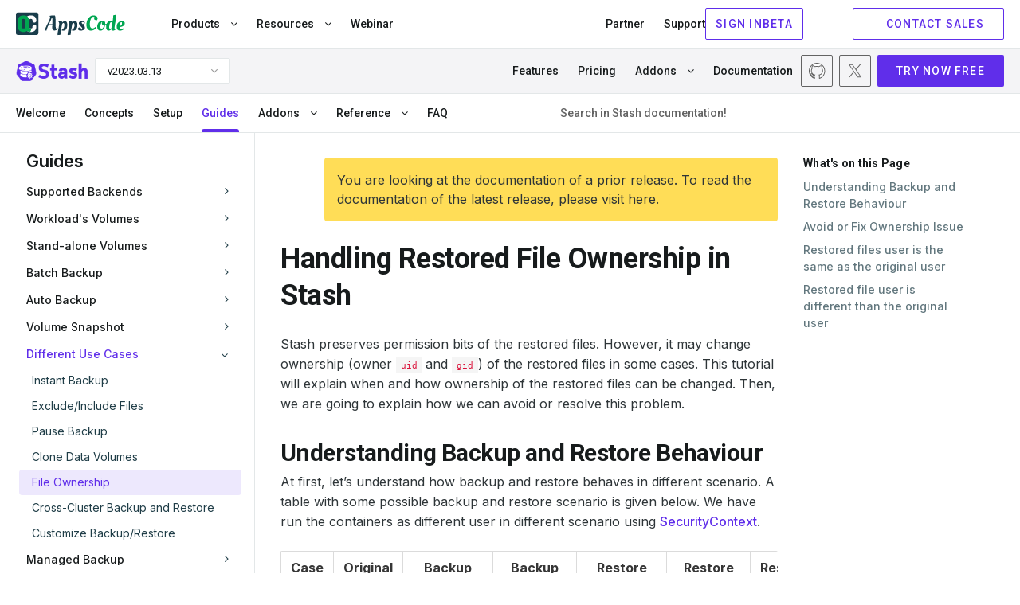

--- FILE ---
content_type: text/html; charset=utf-8
request_url: https://stash.run/docs/v2023.03.13/guides/use-cases/ownership/
body_size: 12819
content:
<!doctype html><html><head><script>function vqTrackId(){return"cfececff-9dfc-4c70-9915-dde1416b7010"}(function(e,t){var n=e.createElement(t);n.sa=function(e,t){return this.setAttribute(e,t),this},n.sa("id","vq_tracking").sa("src","//t.visitorqueue.com/p/tracking.min.js?id="+vqTrackId()).sa("async",1).sa("data-id",vqTrackId()),e.getElementsByTagName(t)[0].parentNode.appendChild(n)})(document,"script")</script><script>(function(e,t,n,s,o){e[s]=e[s]||[],e[s].push({"gtm.start":(new Date).getTime(),event:"gtm.js"});var a=t.getElementsByTagName(n)[0],i=t.createElement(n),r=s!="dataLayer"?"&l="+s:"";i.async=!0,i.src="https://www.googletagmanager.com/gtm.js?id="+o+r,a.parentNode.insertBefore(i,a)})(window,document,"script","dataLayer","GTM-T7BHQZB")</script><script async src="https://www.googletagmanager.com/gtag/js?id=G-R5J3WVDEFB"></script><script>window.dataLayer=window.dataLayer||[];function gtag(){dataLayer.push(arguments)}gtag("js",new Date),gtag("config","G-R5J3WVDEFB")</script><meta charset=UTF-8><meta name=viewport content="width=device-width,initial-scale=1"><meta http-equiv=X-UA-Compatible content="ie=edge"><meta name=theme-color content="#5E2DEA"><title>File Ownership | Stash</title>
<meta name=description content="Handling Restored File Ownership in Stash"><meta name=author content="AppsCode Inc."><meta name=keywords content="kubernetes appscode backup disaster recovery volume"><meta name=robots content="noindex"><link rel=canonical href=https://stash.run/docs/v2023.03.13/guides/use-cases/ownership/><link rel=apple-touch-icon sizes=57x57 href=/assets/images/products/stash/icons/apple-icon-57x57.png><link rel=apple-touch-icon sizes=60x60 href=/assets/images/products/stash/icons/apple-icon-60x60.png><link rel=apple-touch-icon sizes=72x72 href=/assets/images/products/stash/icons/apple-icon-72x72.png><link rel=apple-touch-icon sizes=76x76 href=/assets/images/products/stash/icons/apple-icon-76x76.png><link rel=apple-touch-icon sizes=114x114 href=/assets/images/products/stash/icons/apple-icon-114x114.png><link rel=apple-touch-icon sizes=120x120 href=/assets/images/products/stash/icons/apple-icon-120x120.png><link rel=apple-touch-icon sizes=144x144 href=/assets/images/products/stash/icons/apple-icon-144x144.png><link rel=apple-touch-icon sizes=152x152 href=/assets/images/products/stash/icons/apple-icon-152x152.png><link rel=apple-touch-icon sizes=180x180 href=/assets/images/products/stash/icons/apple-icon-180x180.png><link rel=icon type=image/png sizes=192x192 href=/assets/images/products/stash/icons/android-icon-192x192.png><link rel=icon type=image/png sizes=32x32 href=/assets/images/products/stash/icons/favicon-32x32.png><link rel=icon type=image/png sizes=96x96 href=/assets/images/products/stash/icons/favicon-96x96.png><link rel=icon type=image/png sizes=16x16 href=/assets/images/products/stash/icons/favicon-16x16.png><link rel=manifest href=/assets/images/products/stash/icons/manifest.json><meta name=msapplication-TileColor content="#ffffff"><meta name=msapplication-TileImage content="/assets/images/products/stash/icons/ms-icon-144x144.png"><meta itemprop=name content><meta itemprop=description content="A complete Kubernetes native disaster recovery solution for backup and restore your volumes and databases in Kubernetes on any public and private clouds."><meta itemprop=image content="https://stash.run//assets/images/products/stash/stash-1280x640.png"><meta name=twitter:card content="summary_large_image"><meta name=twitter:site content="@KubeStash"><meta name=twitter:title content><meta name=twitter:creator content="@KubeStash"><meta name=twitter:description content="A complete Kubernetes native disaster recovery solution for backup and restore your volumes and databases in Kubernetes on any public and private clouds."><meta name=twitter:image:src content="https://stash.run//assets/images/products/stash/stash-1280x640.png"><meta property="og:url" content="https://stash.run/"><meta property="og:title" content><meta property="og:description" content="A complete Kubernetes native disaster recovery solution for backup and restore your volumes and databases in Kubernetes on any public and private clouds."><meta property="og:site_name" content><meta property="og:image" content="https://stash.run//assets/images/products/stash/stash-1280x640.png"><meta property="og:type" content="article"><link rel=preconnect href=https://fonts.googleapis.com><link rel=preconnect href=https://fonts.gstatic.com crossorigin><link href="https://fonts.googleapis.com/css2?family=Inconsolata:wght@200..900&family=Inter:wght@100..900&family=Roboto:ital,wght@0,100;0,300;0,400;0,500;0,700;0,900;1,100;1,300;1,400;1,500;1,700;1,900&display=swap" rel=stylesheet><link rel=stylesheet href=https://cdnjs.cloudflare.com/ajax/libs/font-awesome/4.7.0/css/font-awesome.min.css media=print onload='this.media="all"'><link rel=stylesheet href=https://cdnjs.cloudflare.com/ajax/libs/magnific-popup.js/1.1.0/magnific-popup.min.css media=print onload='this.media="all"'><link rel=stylesheet href=https://cdnjs.cloudflare.com/ajax/libs/OwlCarousel2/2.3.4/assets/owl.carousel.min.css media=print onload='this.media="all"'><link rel=stylesheet href=https://cdnjs.cloudflare.com/ajax/libs/OwlCarousel2/2.3.4/assets/owl.theme.default.min.css media=print onload='this.media="all"'><link href=https://calendly.com/assets/external/widget.css rel=stylesheet><link rel=stylesheet href=/css/main.min.f4f4b26d58b293e3755e649f8ac1fe87d87010a9f9ed05bcd1590ec12b796658.css></head><body class=stash><header><div class="navbar-area active-headroom header--fixed"><iframe src=https://appscode.com/notification-top/ id=notification class=is-hidden frameborder=0 scrolling=no onload=resizeIframe() style=width:100%;display:flex;overflow:hidden title=Notification></iframe>
<script>function resizeIframe(){var e=document.getElementById("notification");e.style.height=e.contentWindow.document.body.scrollHeight+"px"}</script><div class=navbar-appscode-wrapper><div class="navbar-appscode height-60"><div class=navbar-left><div class=navbar-brand><a href=https://appscode.com><img src=/assets/images/products/appscode/appscode.svg alt=AppsCode>
</a><a role=button class=navbar-burger aria-label=menu aria-expanded=false><span aria-hidden=true></span>
<span aria-hidden=true></span>
<span aria-hidden=true></span></a></div></div><div class=navbar-right><div class="is-flex is-justify-content-space-between is-fullwidth"><div class=navbar-left-group><ul><li class=nav-item><button class=link>Products <i class="fa fa-angle-down" aria-hidden=true></i></button><div class=mega-menu-wrapper><div class="mega-menu-inner container"><button class="button ac-button inline-button back-button">
<span class="icon back-icon"><iconify-icon icon=heroicons:arrow-uturn-left></iconify-icon></span>Back</button><div class=product-menu><a class=single-product href=https://kubedb.com><div class=product-logo><img src=/assets/images/products/kubedb/kubedb-icon.svg alt=KubeDB></div><div class=product-info><h6 class=is-flex>KubeDB</h6><p>Run Production-Grade Databases on Kubernetes</p></div><div class=navigate-icon><span class="icon arrow-forward"><iconify-icon icon=heroicons:arrow-up-right width=1.2rem height=1.2rem></iconify-icon></span></div></a><a class=single-product href=https://kubestash.com><div class=product-logo><img src=/assets/images/products/stash/stash-icon.svg alt=Stash></div><div class=product-info><h6 class=is-flex>KubeStash
<span class="whats-new is-relative is-block" style=right:-2px;top:-12px>New</span></h6><p>Backup and Recovery Solution for Kubernetes</p></div><div class=navigate-icon><span class="icon arrow-forward"><iconify-icon icon=heroicons:arrow-up-right width=1.2rem height=1.2rem></iconify-icon></span></div></a><a class=single-product href=https://stash.run><div class=product-logo><img src=/assets/images/products/stash/stash-icon.svg alt=Stash></div><div class=product-info><h6>Stash</h6><p>Backup and Recovery Solution for Kubernetes</p></div><div class=navigate-icon><span class="icon arrow-forward"><iconify-icon icon=heroicons:arrow-up-right width=1.2rem height=1.2rem></iconify-icon></span></div></a><a class=single-product href=https://kubevault.com><div class=product-logo><img src=/assets/images/products/kubevault/kubevault-icon.svg alt=KubeVault></div><div class=product-info><h6>KubeVault</h6><p>Run Production-Grade Vault on Kubernetes</p></div><div class=navigate-icon><span class="icon arrow-forward"><iconify-icon icon=heroicons:arrow-up-right width=1.2rem height=1.2rem></iconify-icon></span></div></a><a class=single-product href=https://voyagermesh.com><div class=product-logo><img src=/assets/images/products/voyager/voyager-icon.svg alt=Voyager></div><div class=product-info><h6>Voyager</h6><p>Secure Ingress Controller for Kubernetes</p></div><div class=navigate-icon><span class="icon arrow-forward"><iconify-icon icon=heroicons:arrow-up-right width=1.2rem height=1.2rem></iconify-icon></span></div></a><a class=single-product href=https://config-syncer.com><div class=product-logo><img src=/assets/images/products/configsyncer/configsyncer-512x512.svg alt=configsyncer></div><div class=product-info><h6>ConfigSyncer</h6><p>Kubernetes Configuration Syncer</p></div><div class=navigate-icon><span class="icon arrow-forward"><iconify-icon icon=heroicons:arrow-up-right width=1.2rem height=1.2rem></iconify-icon></span></div></a><a class=single-product href=https://kubeguard.dev><div class=product-logo><img src=/assets/images/products/guard/guard-512x512.svg alt=Guard></div><div class=product-info><h6>Guard</h6><p>Kubernetes Authentication WebHook Server</p></div><div class=navigate-icon><span class="icon arrow-forward"><iconify-icon icon=heroicons:arrow-up-right width=1.2rem height=1.2rem></iconify-icon></span></div></a></div><div class=product-description><div class=brand><img loading=lazy src=/assets/images/products/kubedb/kubedb.svg alt=KubeDB></div><p>KubeDB simplifies Provisioning, Upgrading, Scaling, Volume Expansion, Monitor, Backup, Restore for various Databases in Kubernetes on any Public & Private Cloud</p><ul class=features><li><span class=icon><img loading=lazy src=/assets/images/products/appscode/icons/global/check-box.webp alt=check-box></span><span>Lower administrative burden</span></li><li><span class=icon><img loading=lazy src=/assets/images/products/appscode/icons/global/check-box.webp alt=check-box></span><span>Native Kubernetes Support</span></li><li><span class=icon><img loading=lazy src=/assets/images/products/appscode/icons/global/check-box.webp alt=check-box></span><span>Performance</span></li><li><span class=icon><img loading=lazy src=/assets/images/products/appscode/icons/global/check-box.webp alt=check-box></span><span>Availability and durability</span></li><li><span class=icon><img loading=lazy src=/assets/images/products/appscode/icons/global/check-box.webp alt=check-box></span><span>Manageability</span></li><li><span class=icon><img loading=lazy src=/assets/images/products/appscode/icons/global/check-box.webp alt=check-box></span><span>Cost-effectiveness</span></li><li><span class=icon><img loading=lazy src=/assets/images/products/appscode/icons/global/check-box.webp alt=check-box></span><span>Security</span></li></ul></div><div class=product-description><div class=brand><img loading=lazy src=/assets/images/products/kubestash/kubestash.png alt=kubestash></div><p>A complete Kubernetes native disaster recovery solution for backup and restore your volumes and databases in Kubernetes on any public and private clouds.</p><ul class=features><li><span class=icon><img loading=lazy src=/assets/images/products/appscode/icons/global/check-box.webp alt=check-box></span><span>Declarative API</span></li><li><span class=icon><img loading=lazy src=/assets/images/products/appscode/icons/global/check-box.webp alt=check-box></span><span>Backup Kubernetes Volumes</span></li><li><span class=icon><img loading=lazy src=/assets/images/products/appscode/icons/global/check-box.webp alt=check-box></span><span>Backup Database</span></li><li><span class=icon><img loading=lazy src=/assets/images/products/appscode/icons/global/check-box.webp alt=check-box></span><span>Multiple Storage Support</span></li><li><span class=icon><img loading=lazy src=/assets/images/products/appscode/icons/global/check-box.webp alt=check-box></span><span>Deduplication</span></li><li><span class=icon><img loading=lazy src=/assets/images/products/appscode/icons/global/check-box.webp alt=check-box></span><span>Data Encryption</span></li><li><span class=icon><img loading=lazy src=/assets/images/products/appscode/icons/global/check-box.webp alt=check-box></span><span>Volume Snapshot</span></li><li><span class=icon><img loading=lazy src=/assets/images/products/appscode/icons/global/check-box.webp alt=check-box></span><span>Policy Based Backup</span></li></ul></div><div class=product-description><div class=brand><img loading=lazy src=/assets/images/products/stash/stash.png alt=Stash></div><p>A complete Kubernetes native disaster recovery solution for backup and restore your volumes and databases in Kubernetes on any public and private clouds.</p><ul class=features><li><span class=icon><img loading=lazy src=/assets/images/products/appscode/icons/global/check-box.webp alt=check-box></span><span>Declarative API</span></li><li><span class=icon><img loading=lazy src=/assets/images/products/appscode/icons/global/check-box.webp alt=check-box></span><span>Backup Kubernetes Volumes</span></li><li><span class=icon><img loading=lazy src=/assets/images/products/appscode/icons/global/check-box.webp alt=check-box></span><span>Backup Database</span></li><li><span class=icon><img loading=lazy src=/assets/images/products/appscode/icons/global/check-box.webp alt=check-box></span><span>Multiple Storage Support</span></li><li><span class=icon><img loading=lazy src=/assets/images/products/appscode/icons/global/check-box.webp alt=check-box></span><span>Deduplication</span></li><li><span class=icon><img loading=lazy src=/assets/images/products/appscode/icons/global/check-box.webp alt=check-box></span><span>Data Encryption</span></li><li><span class=icon><img loading=lazy src=/assets/images/products/appscode/icons/global/check-box.webp alt=check-box></span><span>Volume Snapshot</span></li><li><span class=icon><img loading=lazy src=/assets/images/products/appscode/icons/global/check-box.webp alt=check-box></span><span>Policy Based Backup</span></li></ul></div><div class=product-description><div class=brand><img loading=lazy src=/assets/images/products/kubevault/kubevault.png alt=KubeVault></div><p>KubeVault is a Git-Ops ready, production-grade solution for deploying and configuring Hashicorp's Vault on Kubernetes.</p><ul class=features><li><span class=icon><img loading=lazy src=/assets/images/products/appscode/icons/global/check-box.webp alt=check-box></span><span>Vault Kubernetes Deployment</span></li><li><span class=icon><img loading=lazy src=/assets/images/products/appscode/icons/global/check-box.webp alt=check-box></span><span>Auto Initialization & Unsealing</span></li><li><span class=icon><img loading=lazy src=/assets/images/products/appscode/icons/global/check-box.webp alt=check-box></span><span>Vault Backup & Restore</span></li><li><span class=icon><img loading=lazy src=/assets/images/products/appscode/icons/global/check-box.webp alt=check-box></span><span>Consume KubeVault Secrets with CSI</span></li><li><span class=icon><img loading=lazy src=/assets/images/products/appscode/icons/global/check-box.webp alt=check-box></span><span>Manage DB Users Privileges</span></li><li><span class=icon><img loading=lazy src=/assets/images/products/appscode/icons/global/check-box.webp alt=check-box></span><span>Storage Backend</span></li><li><span class=icon><img loading=lazy src=/assets/images/products/appscode/icons/global/check-box.webp alt=check-box></span><span>Authentication Method</span></li><li><span class=icon><img loading=lazy src=/assets/images/products/appscode/icons/global/check-box.webp alt=check-box></span><span>Database Secret Engine</span></li></ul></div><div class=product-description><div class=brand><img loading=lazy src=/assets/images/products/voyager/voyager.png alt=Voyager></div><p>Secure Ingress Controller for Kubernetes</p><ul class=features><li><span class=icon><img loading=lazy src=/assets/images/products/appscode/icons/global/check-box.webp alt=check-box></span></span><span>HTTP & TCP</span></li><li><span class=icon><img loading=lazy src=/assets/images/products/appscode/icons/global/check-box.webp alt=check-box></span></span><span>SSL</span></li><li><span class=icon><img loading=lazy src=/assets/images/products/appscode/icons/global/check-box.webp alt=check-box></span></span><span>Platform support</span></li><li><span class=icon><img loading=lazy src=/assets/images/products/appscode/icons/global/check-box.webp alt=check-box></span></span><span>HAProxy</span></li><li><span class=icon><img loading=lazy src=/assets/images/products/appscode/icons/global/check-box.webp alt=check-box></span></span><span>Prometheus</span></li><li><span class=icon><img loading=lazy src=/assets/images/products/appscode/icons/global/check-box.webp alt=check-box></span></span><span>Let's Encrypt</span></li></ul></div><div class=product-description><div class=brand><img loading=lazy src=/assets/images/products/configsyncer/configsyncer.png alt=configsyncer></div><p>Kubernetes Configuration Syncer</p><ul class=features><li><span class=icon><img loading=lazy src=/assets/images/products/appscode/icons/global/check-box.webp alt=check-box></span></span><span>Configuration Syncer</span></li></ul></div><div class=product-description><div class=brand><img loading=lazy src=/assets/images/products/guard/guard.png alt=Guard></div><p>Kubernetes Authentication WebHook Server</p><ul class=features><li><span class=icon><img loading=lazy src=/assets/images/products/appscode/icons/global/check-box.webp alt=check-box></span></span><span>Identity Providers</span></li><li><span class=icon><img loading=lazy src=/assets/images/products/appscode/icons/global/check-box.webp alt=check-box></span></span><span>CLI</span></li><li><span class=icon><img loading=lazy src=/assets/images/products/appscode/icons/global/check-box.webp alt=check-box></span></span><span>RBAC</span></li></ul></div></div></div><script type=text/javascript>const productDescriptions=document.querySelectorAll(".product-description"),products=document.querySelectorAll(".single-product");productDescriptions[0].classList.add("is-block"),products[0].classList.add("is-active"),products.forEach((e,t)=>{e.addEventListener("mouseover",function(){const e=document.querySelector(".product-description.is-block"),n=document.querySelector(".single-product.is-active");e.classList.remove("is-block"),n.classList.remove("is-active"),productDescriptions[t].classList.add("is-block"),products[t].classList.add("is-active")})})</script></li><li class=nav-item><button class=link>Resources <i class="fa fa-angle-down" aria-hidden=true></i></button><div class=mega-menu-wrapper><div class="mega-menu-inner container"><button class="button ac-button inline-button back-button">
<span class=icon><iconify-icon icon=heroicons:arrow-uturn-left></iconify-icon></span><span>Back to Resources</span></button><div class=resources-list><div class=list-items><h6>RESOURCES</h6><ul><li><a href=https://appscode.com/blog class="is-flex is-gap-4"><span>Blog</span>
<span class="is-flex is-align-items-center"><iconify-icon icon=heroicons:arrow-up-right width=14 height=14></iconify-icon></span></a></li><li><a href=https://appscode.com/docs class="is-flex is-gap-4"><span>Docs</span>
<span class="is-flex is-align-items-center"><iconify-icon icon=heroicons:arrow-up-right width=14 height=14></iconify-icon></span></a></li><li><a href="https://www.youtube.com/watch?v=4lkBt5UUEAQ&list=PLoiT1Gv2KR1hAtDDW7fHEi-s2y2H3DOgx" target=_blank class="is-flex is-gap-4"><span>Webinars</span>
<span class="is-flex is-align-items-center"><iconify-icon icon=heroicons:arrow-up-right width=14 height=14></iconify-icon></span></a></li><li><a href=https://appscode.com/learn class="is-flex is-gap-4"><span>Learn</span>
<span class="is-flex is-align-items-center"><iconify-icon icon=heroicons:arrow-up-right width=14 height=14></iconify-icon></span></a></li><li><a href=https://www.youtube.com/c/AppsCodeInc target=_blank class="is-flex is-gap-4"><span>Demos</span>
<span class="is-flex is-align-items-center"><iconify-icon icon=heroicons:arrow-up-right width=14 height=14></iconify-icon></span></a></li></ul></div></div></div></div></li><li class=nav-item><a href=https://appscode.com/webinar target=_blank class=link>Webinar <span class=whats-new>New</span></a></li></ul><script type=text/javascript>(function(){var e=window.XMLHttpRequest?new XMLHttpRequest:new ActiveXObject("Microsoft.XMLHTTP");e.onreadystatechange=function(){if(e.readyState===4&&e.status===200){var t=JSON.parse(e.responseText);if(t.schedules){let e=new Date(t.schedules[0]).getTime(),n=(new Date).getTime(),s=parseInt((e-n)/1e3);s>=0&&document.querySelector(".whats-new").classList.add("is-block")}}},console.error("GET","https://license-issuer.appscode.com/_/webinars/"),e.open("GET","https://license-issuer.appscode.com/_/webinars/"),e.send()})()</script></div><div class=navbar-right-group><ul><li class=nav-item><a href=https://appscode.com/partner/ class=link>Partner</a></li><li class=nav-item><a href=https://appscode.freshdesk.com class=link>Support</a></li></ul><div class=buttons><iframe src="https://appscode.com/embed/?color=5e2dea" frameborder=0 scrolling=no style=height:40px;margin-bottom:8px;width:185px;overflow:hidden title=Console></iframe>
<a href=https://appscode.com/contact/ class="button ac-button is-primary is-outlined"><span class=icon><iconify-icon icon=heroicons:chat-bubble-bottom-center width=18 height=18></iconify-icon></span><span>CONTACT SALES</span></a></div></div></div></div></div></div><div class="navbar-appscode-wrapper navbar-product is-docs-page"><div class="navbar-appscode bb-1"><div class=navbar-left><div class=navbar-brand><a href=https://stash.run><img src=/assets/images/products/stash/stash.png alt=Stash alt=Stash></a><div class="product-version ml-8"><div class=dropdown><div class=dropdown-trigger><button class="button is-justify-content-space-between" aria-haspopup=true aria-controls=dropdown-menu3>
<span>v2023.03.13</span>
<span class=arrow><i class="fa fa-angle-down" aria-hidden=true></i></span></button></div><div class=dropdown-menu id=dropdown-menu3 role=menu><div class=dropdown-content><a href=https://github.com/stashed/docs/tree/master/docs target=_blank class=dropdown-item>master</a>
<a href=/docs/v2025.10.17/ class=dropdown-item>v2025.10.17<div class="new-item ml-15">Latest</div></a><a href=/docs/v2025.7.31/ class=dropdown-item>v2025.7.31
</a><a href=/docs/v2025.6.30/ class=dropdown-item>v2025.6.30
</a><a href=/docs/v2025.2.10/ class=dropdown-item>v2025.2.10
</a><a href=/docs/v2025.1.9/ class=dropdown-item>v2025.1.9
</a><a href=/docs/v2024.9.30/ class=dropdown-item>v2024.9.30
</a><a href=/docs/v2024.8.27/ class=dropdown-item>v2024.8.27
</a><a href=/docs/v2024.4.8/ class=dropdown-item>v2024.4.8
</a><a href=/docs/v2024.2.13/ class=dropdown-item>v2024.2.13
</a><a href=/docs/v2023.10.9/ class=dropdown-item>v2023.10.9
</a><a href=/docs/v2023.08.18/ class=dropdown-item>v2023.08.18
</a><a href=/docs/v2023.05.31/ class=dropdown-item>v2023.05.31
</a><a href=/docs/v2023.04.30/ class=dropdown-item>v2023.04.30
</a><a href=/docs/v2023.03.20/ class=dropdown-item>v2023.03.20
</a><a href=/docs/v2023.03.13/ class=dropdown-item>v2023.03.13
</a><a href=/docs/v2023.02.28/ class=dropdown-item>v2023.02.28
</a><a href=/docs/v2023.01.05/ class=dropdown-item>v2023.01.05
</a><a href=/docs/v2022.12.11/ class=dropdown-item>v2022.12.11
</a><a href=/docs/v2022.09.29/ class=dropdown-item>v2022.09.29
</a><a href=/docs/v2022.07.09/ class=dropdown-item>v2022.07.09
</a><a href=/docs/v2022.06.27/ class=dropdown-item>v2022.06.27
</a><a href=/docs/v2022.06.21/ class=dropdown-item>v2022.06.21
</a><a href=/docs/v2022.05.18/ class=dropdown-item>v2022.05.18
</a><a href=/docs/v2022.05.12/ class=dropdown-item>v2022.05.12
</a><a href=/docs/v2022.03.29/ class=dropdown-item>v2022.03.29
</a><a href=/docs/v2022.02.22/ class=dropdown-item>v2022.02.22
</a><a href=/docs/v2021.11.24/ class=dropdown-item>v2021.11.24
</a><a href=/docs/v2021.10.11/ class=dropdown-item>v2021.10.11
</a><a href=/docs/v2021.08.02/ class=dropdown-item>v2021.08.02
</a><a href=/docs/v2021.06.23/ class=dropdown-item>v2021.06.23
</a><a href=/docs/v2021.6.18/ class=dropdown-item>v2021.6.18
</a><a href=/docs/v2021.04.12/ class=dropdown-item>v2021.04.12
</a><a href=/docs/v2021.03.17/ class=dropdown-item>v2021.03.17
</a><a href=/docs/v2021.01.21/ class=dropdown-item>v2021.01.21
</a><a href=/docs/v2020.12.17/ class=dropdown-item>v2020.12.17
</a><a href=/docs/v2020.11.17/ class=dropdown-item>v2020.11.17
</a><a href=/docs/v2020.11.06/ class=dropdown-item>v2020.11.06
</a><a href=/docs/v2020.10.30/ class=dropdown-item>v2020.10.30
</a><a href=/docs/v2020.10.29/ class=dropdown-item>v2020.10.29
</a><a href=/docs/v2020.10.21/ class=dropdown-item>v2020.10.21
</a><a href=/docs/v2020.09.29/ class=dropdown-item>v2020.09.29
</a><a href=/docs/v2020.09.16/ class=dropdown-item>v2020.09.16
</a><a href=/docs/v2020.08.27/ class=dropdown-item>v2020.08.27
</a><a href=/docs/v0.9.0-rc.6/ class=dropdown-item>v0.9.0-rc.6</a></div></div></div></div><a role=button class="navbar-burger width-65 font-size-14 has-text-weight-bold pl-6 pr-6" aria-label=menu aria-expanded=false>MENU <i class="fa fa-angle-down pl-5"></i></a></div></div><div class=navbar-right><ul><li class="nav-item is-relative"><a href=/features/ class=link>Features</a></li><li class="nav-item is-relative"><a href=/pricing/ class=link>Pricing</a></li><li class=nav-item><button href=# class=link>Addons <i class="fa fa-angle-down"></i></button><div class=mega-menu-wrapper><div class="mega-menu-inner container"><button class="button ac-button inline-button back-button">
<span class="icon arrow-back"><iconify-icon icon=heroicons:arrow-uturn-left></iconify-icon></span><span>Back</span></button><div class="product-menu database-list"><a href=/addons/databases/backup-and-restore-elasticsearch-on-kubernetes/ class=single-product><div class=product-logo><img src=/assets/images/addons/logos/elasticsearch.svg alt=Elasticsearch></div><div class=product-info><h6>Elasticsearch</h6></div><div class=navigate-icon><span class="icon arrow-forward"><iconify-icon icon=heroicons:arrow-up-right width=1.2rem height=1.2rem></iconify-icon></span></div></a><a href=/addons/databases/backup-and-restore-mariadb-on-kubernetes/ class=single-product><div class=product-logo><img src=/assets/images/addons/logos/mariadbs.svg alt=MariaDB></div><div class=product-info><h6>MariaDB</h6></div><div class=navigate-icon><span class="icon arrow-forward"><iconify-icon icon=heroicons:arrow-up-right width=1.2rem height=1.2rem></iconify-icon></span></div></a><a href=/addons/databases/backup-and-restore-mongodb-on-kubernetes/ class=single-product><div class=product-logo><img src=/assets/images/addons/logos/mongodb.svg alt=MongoDB></div><div class=product-info><h6>MongoDB</h6></div><div class=navigate-icon><span class="icon arrow-forward"><iconify-icon icon=heroicons:arrow-up-right width=1.2rem height=1.2rem></iconify-icon></span></div></a><a href=/addons/databases/backup-and-restore-mysql-on-kubernetes/ class=single-product><div class=product-logo><img src=/assets/images/addons/logos/mysql.svg alt=MySQL></div><div class=product-info><h6>MySQL</h6></div><div class=navigate-icon><span class="icon arrow-forward"><iconify-icon icon=heroicons:arrow-up-right width=1.2rem height=1.2rem></iconify-icon></span></div></a><a href=/addons/databases/backup-and-restore-percona-xtradb-on-kubernetes/ class=single-product><div class=product-logo><img src=/assets/images/addons/logos/perconaxtradbs.svg alt="Percona XtraDB"></div><div class=product-info><h6>Percona XtraDB</h6></div><div class=navigate-icon><span class="icon arrow-forward"><iconify-icon icon=heroicons:arrow-up-right width=1.2rem height=1.2rem></iconify-icon></span></div></a><a href=/addons/databases/backup-and-restore-postgres-on-kubernetes/ class=single-product><div class=product-logo><img src=/assets/images/addons/logos/postgres.svg alt=PostgreSQL></div><div class=product-info><h6>PostgreSQL</h6></div><div class=navigate-icon><span class="icon arrow-forward"><iconify-icon icon=heroicons:arrow-up-right width=1.2rem height=1.2rem></iconify-icon></span></div></a><a href=/addons/databases/backup-and-restore-etcd-on-kubernetes/ class=single-product><div class=product-logo><img src=/assets/images/addons/logos/etcd.svg alt=Etcd></div><div class=product-info><h6>Etcd</h6></div><div class=navigate-icon><span class="icon arrow-forward"><iconify-icon icon=heroicons:arrow-up-right width=1.2rem height=1.2rem></iconify-icon></span></div></a><a href=/addons/message-queue/backup-and-restore-nats-on-kubernetes/ class=single-product><div class=product-logo><img src=/assets/images/addons/logos/nats.svg alt=NATS></div><div class=product-info><h6>NATS</h6></div><div class=navigate-icon><span class="icon arrow-forward"><iconify-icon icon=heroicons:arrow-up-right width=1.2rem height=1.2rem></iconify-icon></span></div></a><a href=/addons/databases/backup-and-restore-redis-on-kubernetes/ class=single-product><div class=product-logo><img src=/assets/images/addons/logos/redis.svg alt=Redis></div><div class=product-info><h6>Redis</h6></div><div class=navigate-icon><span class="icon arrow-forward"><iconify-icon icon=heroicons:arrow-up-right width=1.2rem height=1.2rem></iconify-icon></span></div></a><a href=/addons/kubernetes/backup-kubernetes-resources/ class=single-product><div class=product-logo><img src=/assets/images/addons/logos/kubedump.svg alt=KubeDump></div><div class=product-info><h6>KubeDump</h6></div><div class=navigate-icon><span class="icon arrow-forward"><iconify-icon icon=heroicons:arrow-up-right width=1.2rem height=1.2rem></iconify-icon></span></div></a></div><div class="product-description is-block"><div class=video-content><div class=yt-thumbnail><a href="https://www.youtube.com/watch?v=hBHxMtSjKo4" class="play-icon yt-video"><iconify-icon icon=heroicons:play-circle style="color: white" width=48 height=48></iconify-icon></a><img loading=lazy src=https://img.youtube.com/vi/hBHxMtSjKo4/sddefault.jpg alt=kubedb-youtube-intro></div></div></div></div></div></li><li class=nav-item><a href=/docs/v2025.10.17/welcome/ class=link>Documentation</a></li></ul><div class="community-items ml-70"><a href=https://github.com/stashed class=community-item target=_blank title=Github><img loading=auto src=/assets/images/icon/community/github-icon.svg alt=github-icon>
</a><a href=https://x.com/KubeStash class=community-item target=_blank title=X(Twitter)><img loading=auto src=/assets/images/icon/community/twitterx-icon.svg alt=twitterx-icon></a></div><a href=/docs/v2025.10.17/setup/ class="button ac-button is-primary ml-8 height-40">TRY NOW
FREE</a></div></div><div class="responsive-menu is-hidden-desktop is-flex is-justify-content-center"><div class="is-flex is-justify-content-space-between is-fullwidth pl-20 pr-20"><button class=button><span class=icon>
<iconify-icon icon=heroicons:bars-3-bottom-left width=18 height=18></iconify-icon></span></button>
<button class=button>Docs</button>
<button class=button>On this page</button>
<button class="button p-10"><i class="fa fa-search"></i></button></div></div><div class="navbar-appscode documentation-menu"><div class=navbar-right><ul><button class="button ac-button inline-button back-button">
<span class="icon arrow-close p-0"><iconify-icon icon=heroicons:x-mark width=18 height=18></iconify-icon></span><span>Close</span></button><li class=nav-item><a href=/docs/v2023.03.13/ class=link>Welcome</a></li><li class=nav-item><a href=/docs/v2023.03.13/concepts/ class=link>Concepts</a></li><li class=nav-item><a href=/docs/v2023.03.13/setup/ class=link>Setup</a></li><li class=nav-item><a href=/docs/v2023.03.13/guides/ class="is-active link">Guides</a></li><li class=nav-item><button class=link> Addons <i class="fa fa-angle-down"></i></button><div class=mega-menu-wrapper><div class="mega-menu-inner ac-grid-container"><button class="button ac-button inline-button back-button">
<span class="icon arrow-back"><iconify-icon icon=heroicons:arrow-small-left width=18 height=18></iconify-icon></span><span>Back</span></button><div class="product-menu database-list"><a href=/docs/v2023.03.13/addons/elasticsearch/ class=single-product><div class=product-logo><img src=/assets/images/addons/logos/elasticsearch.svg alt=Elasticsearch loading=lazy></div><div class=product-info><h6>Elasticsearch</h6></div><div class=navigate-icon><span class="icon arrow-forward"><iconify-icon icon=heroicons:arrow-small-right width=18 height=18></iconify-icon></span></div></a><a href=/docs/v2023.03.13/addons/mariadb/ class=single-product><div class=product-logo><img src=/assets/images/addons/logos/mariadbs.svg alt=MariaDB loading=lazy></div><div class=product-info><h6>MariaDB</h6></div><div class=navigate-icon><span class="icon arrow-forward"><iconify-icon icon=heroicons:arrow-small-right width=18 height=18></iconify-icon></span></div></a><a href=/docs/v2023.03.13/addons/redis/ class=single-product><div class=product-logo><img src=/assets/images/addons/logos/redis.svg alt=Redis loading=lazy></div><div class=product-info><h6>Redis</h6></div><div class=navigate-icon><span class="icon arrow-forward"><iconify-icon icon=heroicons:arrow-small-right width=18 height=18></iconify-icon></span></div></a><a href=/docs/v2023.03.13/addons/mongodb/ class=single-product><div class=product-logo><img src=/assets/images/addons/logos/mongodb.svg alt=MongoDB loading=lazy></div><div class=product-info><h6>MongoDB</h6></div><div class=navigate-icon><span class="icon arrow-forward"><iconify-icon icon=heroicons:arrow-small-right width=18 height=18></iconify-icon></span></div></a><a href=/docs/v2023.03.13/addons/mysql/ class=single-product><div class=product-logo><img src=/assets/images/addons/logos/mysql.svg alt=MySQL loading=lazy></div><div class=product-info><h6>MySQL</h6></div><div class=navigate-icon><span class="icon arrow-forward"><iconify-icon icon=heroicons:arrow-small-right width=18 height=18></iconify-icon></span></div></a><a href=/docs/v2023.03.13/addons/percona-xtradb/ class=single-product><div class=product-logo><img src=/assets/images/addons/logos/perconaxtradbs.svg alt="Percona XtraDB" loading=lazy></div><div class=product-info><h6>Percona XtraDB</h6></div><div class=navigate-icon><span class="icon arrow-forward"><iconify-icon icon=heroicons:arrow-small-right width=18 height=18></iconify-icon></span></div></a><a href=/docs/v2023.03.13/addons/postgres/ class=single-product><div class=product-logo><img src=https://cdn.appscode.com/k8s/icons/apiextensions.k8s.io/customresourcedefinitions.svg alt=Postgres loading=lazy></div><div class=product-info><h6>Postgres</h6></div><div class=navigate-icon><span class="icon arrow-forward"><iconify-icon icon=heroicons:arrow-small-right width=18 height=18></iconify-icon></span></div></a><a href=/docs/v2023.03.13/addons/nats/ class=single-product><div class=product-logo><img src=/assets/images/addons/logos/nats.svg alt=NATS loading=lazy></div><div class=product-info><h6>NATS</h6></div><div class=navigate-icon><span class="icon arrow-forward"><iconify-icon icon=heroicons:arrow-small-right width=18 height=18></iconify-icon></span></div></a><a href=/docs/v2023.03.13/addons/etcd/ class=single-product><div class=product-logo><img src=/assets/images/addons/logos/etcd.svg alt=Etcd loading=lazy></div><div class=product-info><h6>Etcd</h6></div><div class=navigate-icon><span class="icon arrow-forward"><iconify-icon icon=heroicons:arrow-small-right width=18 height=18></iconify-icon></span></div></a><a href=/docs/v2023.03.13/addons/kubedump/ class=single-product><div class=product-logo><img src=/assets/images/addons/logos/kubedump.svg alt=KubeDump loading=lazy></div><div class=product-info><h6>KubeDump</h6></div><div class=navigate-icon><span class="icon arrow-forward"><iconify-icon icon=heroicons:arrow-small-right width=18 height=18></iconify-icon></span></div></a></div><div class="product-description is-block"><div class=video-content><div class=yt-thumbnail><a href="https://www.youtube.com/watch?v=hBHxMtSjKo4" class="play-icon yt-video"><iconify-icon icon=heroicons:play-circle width=48 height=48 style="color: white"></iconify-icon></a><img src=https://img.youtube.com/vi/hBHxMtSjKo4/sddefault.jpg alt></div></div></div></div></div><script type=text/javascript>let backBtn2=document.querySelector(".mega-menu-inner.ac-grid-container > .back-button");function handleBackButtonClick(){const e=document.querySelector(".modal-backdrop");e&&e.classList.contains("is-show")&&e.classList.remove("is-show")}backBtn2.addEventListener("click",handleBackButtonClick)</script></li><li class=nav-item><button class=link> Reference <i class="fa fa-angle-down"></i></button><div class=mega-menu-wrapper><div class="mega-menu-inner ac-grid-container"><button class="button ac-button inline-button back-button">
<span class="icon arrow-back"><iconify-icon icon=heroicons:arrow-small-left width=18 height=18></iconify-icon></span><span>Back</span></button><div class="product-menu database-list"><a href=/docs/v2023.03.13/reference/operator/ class=single-product><div class=product-logo><img src=https://cdn.appscode.com/k8s/icons/apiextensions.k8s.io/customresourcedefinitions.svg alt="Stash Operator" loading=lazy></div><div class=product-info><h6>Stash Operator</h6></div><div class=navigate-icon><span class="icon arrow-forward"><iconify-icon icon=heroicons:arrow-small-right width=18 height=18></iconify-icon></span></div></a><a href=/docs/v2023.03.13/reference/cli/ class=single-product><div class=product-logo><img src=https://cdn.appscode.com/k8s/icons/apiextensions.k8s.io/customresourcedefinitions.svg alt="Stash CLI" loading=lazy></div><div class=product-info><h6>Stash CLI</h6></div><div class=navigate-icon><span class="icon arrow-forward"><iconify-icon icon=heroicons:arrow-small-right width=18 height=18></iconify-icon></span></div></a></div><div class="product-description is-block"><div class=video-content><div class=yt-thumbnail><a href="https://www.youtube.com/watch?v=hBHxMtSjKo4" class="play-icon yt-video"><iconify-icon icon=heroicons:play-circle width=48 height=48 style="color: white"></iconify-icon></a><img src=https://img.youtube.com/vi/hBHxMtSjKo4/sddefault.jpg alt></div></div></div></div></div><script type=text/javascript>let backBtn2=document.querySelector(".mega-menu-inner.ac-grid-container > .back-button");function handleBackButtonClick(){const e=document.querySelector(".modal-backdrop");e&&e.classList.contains("is-show")&&e.classList.remove("is-show")}backBtn2.addEventListener("click",handleBackButtonClick)</script></li><li class=nav-item><a href=/docs/v2023.03.13/faq/ class=link>FAQ</a></li></ul><div class="ac-searchbar is-flex is-align-items-center"><label for=acSearch class=is-flex><span class=icon><iconify-icon icon=heroicons:magnifying-glass width=18 height=18></iconify-icon></span></label><input id=acSearch type=search placeholder="Search in Stash documentation!" autocomplete=off><div id=meilisearch-hideid class="search-result-box is-hidden"><div class=search-content id=meilisearch-hits></div></div></div></div></div></div><script type=text/javascript>const navbarRightAll=document.querySelectorAll(".navbar-right"),navbarBurgerAll=document.querySelectorAll(".navbar-burger");Array.from(navbarBurgerAll).forEach((e,t)=>{e.addEventListener("click",function(){Array.from(navbarRightAll).forEach((e,n)=>{t!==n&&navbarRightAll[n].classList.contains("is-visible")&&(navbarRightAll[n].classList.remove("is-visible"),navbarBurgerAll[n].classList.remove("is-active"))});const e=document.querySelector(".modal-backdrop");e&&e.classList.contains("is-show")&&e.classList.remove("is-show");const n=document.querySelector(".nav-item.is-active");n&&n.classList.contains("is-active")&&n.classList.remove("is-active"),navbarRightAll[t].classList.toggle("is-visible")})})</script></div></header><div id=content><div class=documentation-area><div class=left-sidebar-wrapper><button class="button ac-button inline-button back-button pl-15 is-hidden-desktop">
<span class="icon arrow-close p-0"><iconify-icon icon=heroicons:x-mark width=18 height=18></iconify-icon></span><span>Close</span></button><div class=ac-product-left-sidebar><div class=product-sidebar-menu><div class=item><input type=checkbox id=4e48706e10dbd81880dabbf81a6155c5-1>
<label for=4e48706e10dbd81880dabbf81a6155c5-1><a href=/docs/v2023.03.13/guides/>Guides</a></label></div><div class=item><input type=checkbox id=4e48706e10dbd81880dabbf81a6155c5-2>
<label for=4e48706e10dbd81880dabbf81a6155c5-2><a>Supported Backends</a> <span><i class="fa fa-angle-right" aria-hidden=true></i></span></label><div class=item><ul><li><a href=/docs/v2023.03.13/guides/backends/overview/>What is Backend?</a></li><li><a href=/docs/v2023.03.13/guides/backends/local/>Kubernetes Volumes</a></li><li><a href=/docs/v2023.03.13/guides/backends/s3/>AWS S3/Minio/Rook</a></li><li><a href=/docs/v2023.03.13/guides/backends/azure/>Azure Blob Storage</a></li><li><a href=/docs/v2023.03.13/guides/backends/gcs/>Google Cloud Storage</a></li><li><a href=/docs/v2023.03.13/guides/backends/swift/>OpenStack Swift</a></li><li><a href=/docs/v2023.03.13/guides/backends/b2/>Backblaze B2</a></li><li><a href=/docs/v2023.03.13/guides/backends/rest/>REST Server</a></li></ul></div></div><div class=item><input type=checkbox id=4e48706e10dbd81880dabbf81a6155c5-3>
<label for=4e48706e10dbd81880dabbf81a6155c5-3><a>Workload's Volumes</a> <span><i class="fa fa-angle-right" aria-hidden=true></i></span></label><div class=item><ul><li><a href=/docs/v2023.03.13/guides/workloads/overview/>How Backup and Restore works?</a></li><li><a href=/docs/v2023.03.13/guides/workloads/deployment/>Backup & Restore Volumes of a Deployment</a></li><li><a href=/docs/v2023.03.13/guides/workloads/statefulset/>Backup & Restore Volumes of a StatefulSet</a></li><li><a href=/docs/v2023.03.13/guides/workloads/daemonset/>Backup & Restore Volumes of a DaemonSet</a></li></ul></div></div><div class=item><input type=checkbox id=4e48706e10dbd81880dabbf81a6155c5-4>
<label for=4e48706e10dbd81880dabbf81a6155c5-4><a>Stand-alone Volumes</a> <span><i class="fa fa-angle-right" aria-hidden=true></i></span></label><div class=item><ul><li><a href=/docs/v2023.03.13/guides/volumes/overview/>How does it work?</a></li><li><a href=/docs/v2023.03.13/guides/volumes/pvc/>Backup & Restore a Stand-alone PVC</a></li></ul></div></div><div class=item><input type=checkbox id=4e48706e10dbd81880dabbf81a6155c5-5>
<label for=4e48706e10dbd81880dabbf81a6155c5-5><a>Batch Backup</a> <span><i class="fa fa-angle-right" aria-hidden=true></i></span></label><div class=item><ul><li><a href=/docs/v2023.03.13/guides/batch-backup/overview/>How Batch Backup & Restore works?</a></li><li><a href=/docs/v2023.03.13/guides/batch-backup/wordpress-backup/>Backup a WordPress Site</a></li></ul></div></div><div class=item><input type=checkbox id=4e48706e10dbd81880dabbf81a6155c5-6>
<label for=4e48706e10dbd81880dabbf81a6155c5-6><a>Auto Backup</a> <span><i class="fa fa-angle-right" aria-hidden=true></i></span></label><div class=item><ul><li><a href=/docs/v2023.03.13/guides/auto-backup/overview/>What is Auto Backup?</a></li><li><a href=/docs/v2023.03.13/guides/auto-backup/workload/>Auto Backup for Workloads</a></li><li><a href=/docs/v2023.03.13/guides/auto-backup/pvc/>Auto Backup for PVCs</a></li><li><a href=/docs/v2023.03.13/guides/auto-backup/database/>Auto Backup for Databases</a></li></ul></div></div><div class=item><input type=checkbox id=4e48706e10dbd81880dabbf81a6155c5-7>
<label for=4e48706e10dbd81880dabbf81a6155c5-7><a>Volume Snapshot</a> <span><i class="fa fa-angle-right" aria-hidden=true></i></span></label><div class=item><ul><li><a href=/docs/v2023.03.13/guides/volumesnapshot/overview/>How VolumeSnapshot works?</a></li><li><a href=/docs/v2023.03.13/guides/volumesnapshot/deployment/>Snapshot Deployment Volumes</a></li><li><a href=/docs/v2023.03.13/guides/volumesnapshot/statefulset/>Snapshot StatefulSet Volumes</a></li><li><a href=/docs/v2023.03.13/guides/volumesnapshot/pvc/>Snapshot Stand-alone PVC</a></li></ul></div></div><div class=item><input type=checkbox id=4e48706e10dbd81880dabbf81a6155c5-8 checked>
<label for=4e48706e10dbd81880dabbf81a6155c5-8><a>Different Use Cases</a> <span><i class="fa fa-angle-right" aria-hidden=true></i></span></label><div class=item><ul><li><a href=/docs/v2023.03.13/guides/use-cases/instant-backup/>Instant Backup</a></li><li><a href=/docs/v2023.03.13/guides/use-cases/exclude-include-files/>Exclude/Include Files</a></li><li><a href=/docs/v2023.03.13/guides/use-cases/pause-backup/>Pause Backup</a></li><li><a href=/docs/v2023.03.13/guides/use-cases/clone-pvc/>Clone Data Volumes</a></li><li class=is-active><a href=/docs/v2023.03.13/guides/use-cases/ownership/>File Ownership</a></li><li><a href=/docs/v2023.03.13/guides/use-cases/cross-cluster-backup/>Cross-Cluster Backup and Restore</a></li><li><a href=/docs/v2023.03.13/guides/use-cases/customize-backup-restore/>Customize Backup/Restore</a></li></ul></div></div><div class=item><input type=checkbox id=4e48706e10dbd81880dabbf81a6155c5-9>
<label for=4e48706e10dbd81880dabbf81a6155c5-9><a>Managed Backup</a> <span><i class="fa fa-angle-right" aria-hidden=true></i></span></label><div class=item><ul><li><a href=/docs/v2023.03.13/guides/managed-backup/dedicated-backup-namespace/>Dedicated Backup Namespace</a></li><li><a href=/docs/v2023.03.13/guides/managed-backup/dedicated-storage-namespace/>Dedicated Storage Namespace</a></li><li><a href=/docs/v2023.03.13/guides/managed-backup/dedicated-backup-namespace-auto-backup/>Managed Auto-Backup</a></li></ul></div></div><div class=item><input type=checkbox id=4e48706e10dbd81880dabbf81a6155c5-10>
<label for=4e48706e10dbd81880dabbf81a6155c5-10><a>Platforms</a> <span><i class="fa fa-angle-right" aria-hidden=true></i></span></label><div class=item><ul><li><a href=/docs/v2023.03.13/guides/platforms/eks-irsa/>EKS IRSA</a></li><li><a href=/docs/v2023.03.13/guides/platforms/eks-kube2iam/>EKS Kub2iam</a></li><li><a href=/docs/v2023.03.13/guides/platforms/gke/>GKE Workload Identity</a></li><li><a href=/docs/v2023.03.13/guides/platforms/aks/>AKS</a></li><li><a href=/docs/v2023.03.13/guides/platforms/minio/>Minio</a></li><li><a href=/docs/v2023.03.13/guides/platforms/rook/>Rook</a></li></ul></div></div><div class=item><input type=checkbox id=4e48706e10dbd81880dabbf81a6155c5-11>
<label for=4e48706e10dbd81880dabbf81a6155c5-11><a>Monitoring</a> <span><i class="fa fa-angle-right" aria-hidden=true></i></span></label><div class=item><ul><li><a href=/docs/v2023.03.13/guides/monitoring/overview/>Overview</a></li><li><a href=/docs/v2023.03.13/guides/monitoring/prom-operator/>Prometheus Operator</a></li><li><a href=/docs/v2023.03.13/guides/monitoring/prom-builtin/>Builtin Prometheus</a></li><li><a href=/docs/v2023.03.13/guides/monitoring/grafana/>Grafana Dashboard</a></li></ul></div></div><div class=item><input type=checkbox id=4e48706e10dbd81880dabbf81a6155c5-12>
<label for=4e48706e10dbd81880dabbf81a6155c5-12><a>Addons</a> <span><i class="fa fa-angle-right" aria-hidden=true></i></span></label><div class=item><ul><li><a href=/docs/v2023.03.13/guides/addons/overview/>Overview</a></li></ul></div></div><div class=item><input type=checkbox id=4e48706e10dbd81880dabbf81a6155c5-13>
<label for=4e48706e10dbd81880dabbf81a6155c5-13><a>Hooks</a> <span><i class="fa fa-angle-right" aria-hidden=true></i></span></label><div class=item><ul><li><a href=/docs/v2023.03.13/guides/hooks/overview/>Overview</a></li><li><a href=/docs/v2023.03.13/guides/hooks/backup-and-restore-hooks/>Backup & Restore Hooks</a></li><li><a href=/docs/v2023.03.13/guides/hooks/slack-notification/>Slack Notification</a></li><li><a href=/docs/v2023.03.13/guides/hooks/batch-backup/>BackupBatch Hooks</a></li><li><a href=/docs/v2023.03.13/guides/hooks/configuring-hooks/>Configuring Hooks</a></li></ul></div></div><div class=item><input type=checkbox id=4e48706e10dbd81880dabbf81a6155c5-14>
<label for=4e48706e10dbd81880dabbf81a6155c5-14><a>CLI</a> <span><i class="fa fa-angle-right" aria-hidden=true></i></span></label><div class=item><ul><li><a href=/docs/v2023.03.13/guides/cli/kubectl-plugin/>Stash kubectl Plugin</a></li></ul></div></div><div class=item><input type=checkbox id=4e48706e10dbd81880dabbf81a6155c5-15>
<label for=4e48706e10dbd81880dabbf81a6155c5-15><a>Troubleshooting</a> <span><i class="fa fa-angle-right" aria-hidden=true></i></span></label><div class=item><ul><li><a href=/docs/v2023.03.13/guides/troubleshooting/how-to-troubleshoot/>How to Troubleshoot</a></li><li><a href=/docs/v2023.03.13/guides/troubleshooting/repo-locked/>Repository Locked</a></li><li><a href=/docs/v2023.03.13/guides/troubleshooting/permission-denided/>Permission denied</a></li><li><a href=/docs/v2023.03.13/guides/troubleshooting/source-data-read-failed/>Source data read failed</a></li><li><a href=/docs/v2023.03.13/guides/troubleshooting/ciphertext-verification-failed/>Ciphertext verification failed</a></li></ul></div></div><div class=item><input type=checkbox id=4e48706e10dbd81880dabbf81a6155c5-16>
<label for=4e48706e10dbd81880dabbf81a6155c5-16><a>Security</a> <span><i class="fa fa-angle-right" aria-hidden=true></i></span></label><div class=item><ul><li><a href=/docs/v2023.03.13/guides/security/rbac/>RBAC</a></li><li><a href=/docs/v2023.03.13/guides/security/psp/>PSP</a></li></ul></div></div></div></div></div><div class=documentation-body><div class="left-content is-clipped"><article class="message is-warning"><div class=icon style=width:52px;margin-right:8px;height:auto><iconify-icon icon=heroicons:exclamation-triangle width=52 height=52 style="color: #ffdd57"></iconify-icon></div><div class=message-body>You are looking at the documentation of a prior release. To read the documentation of the latest release, please
visit <a href=/docs/v2025.10.17/guides/use-cases/ownership/>here</a>.</div></article><div class=content><div class="full-info content-body"><h1 id=handling-restored-file-ownership-in-stash>Handling Restored File Ownership in Stash</h1><p>Stash preserves permission bits of the restored files. However, it may change ownership (owner <code>uid</code> and <code>gid</code>) of the restored files in some cases. This tutorial will explain when and how ownership of the restored files can be changed. Then, we are going to explain how we can avoid or resolve this problem.</p><h2 id=understanding-backup-and-restore-behaviour>Understanding Backup and Restore Behaviour</h2><p>At first, let&rsquo;s understand how backup and restore behaves in different scenario. A table with some possible backup and restore scenario is given below. We have run the containers as different user in different scenario using <a href=https://kubernetes.io/docs/tasks/configure-pod-container/security-context/>SecurityContext</a>.</p><table><thead><tr><th style=text-align:center>Case</th><th style=text-align:center>Original File Owner</th><th style=text-align:center>Backup <code>sidecar</code> User</th><th style=text-align:center>Backup Succeed?</th><th style=text-align:center>Restore <code>init-container</code> User</th><th style=text-align:center>Restore Succeed?</th><th style=text-align:center>Restored File Owner</th><th style=text-align:center>Restored File Editable to Original Owner?</th></tr></thead><tbody><tr><td style=text-align:center>1</td><td style=text-align:center>root</td><td style=text-align:center>stash (1005)</td><td style=text-align:center>✓</td><td style=text-align:center>stash(1005)</td><td style=text-align:center>✓</td><td style=text-align:center>1005</td><td style=text-align:center>✓</td></tr><tr><td style=text-align:center>2</td><td style=text-align:center>2000</td><td style=text-align:center>stash(1005)</td><td style=text-align:center>✓</td><td style=text-align:center>stash(1005)</td><td style=text-align:center>✓</td><td style=text-align:center>1005</td><td style=text-align:center>✗</td></tr><tr><td style=text-align:center>3</td><td style=text-align:center>2000</td><td style=text-align:center>root</td><td style=text-align:center>✓</td><td style=text-align:center>root</td><td style=text-align:center>✓</td><td style=text-align:center>2000</td><td style=text-align:center>✓</td></tr><tr><td style=text-align:center>4</td><td style=text-align:center>2000</td><td style=text-align:center>root</td><td style=text-align:center>✓</td><td style=text-align:center>stash(1005)</td><td style=text-align:center>✓ (remote backend)</td><td style=text-align:center>1005</td><td style=text-align:center>✗</td></tr><tr><td style=text-align:center>5</td><td style=text-align:center>2000</td><td style=text-align:center>root</td><td style=text-align:center>✓</td><td style=text-align:center>stash(1005)</td><td style=text-align:center>✗ (local backend)</td><td style=text-align:center>-</td><td style=text-align:center>-</td></tr><tr><td style=text-align:center>6</td><td style=text-align:center>2000</td><td style=text-align:center>3000</td><td style=text-align:center>✓</td><td style=text-align:center>stash(1005)</td><td style=text-align:center>✓ (remote backend)</td><td style=text-align:center>1005</td><td style=text-align:center>✗</td></tr><tr><td style=text-align:center>7</td><td style=text-align:center>2000</td><td style=text-align:center>3000</td><td style=text-align:center>✓</td><td style=text-align:center>stash(1005)</td><td style=text-align:center>✗ (local backend)</td><td style=text-align:center>-</td><td style=text-align:center>-</td></tr><tr><td style=text-align:center>8</td><td style=text-align:center>2000</td><td style=text-align:center>3000</td><td style=text-align:center>✓</td><td style=text-align:center>root</td><td style=text-align:center>✓</td><td style=text-align:center>2000</td><td style=text-align:center>✓</td></tr><tr><td style=text-align:center>9</td><td style=text-align:center>2000</td><td style=text-align:center>3000</td><td style=text-align:center>✓</td><td style=text-align:center>3000</td><td style=text-align:center>✓</td><td style=text-align:center>3000</td><td style=text-align:center>✗</td></tr></tbody></table><p>If we look at the table carefully, we are going to notice the following behaviors:</p><ol><li>The user of the backup <code>sidecar</code> does not have any effect on backup. It just needs read permission of the target files.</li><li>If the restore container runs as <code>root</code> user then original ownership of the restored files are preserved.</li><li>If the restore container runs as <code>non-root</code> user then the ownership of the restored files is changed to restore container&rsquo;s user and restored files become read-only to the original user unless it was <code>root</code> user.</li></ol><p>So, we can see when we run restore container as <code>non-root</code> user, it raises some serious concerns as the restored files become read-only to the original user. Next section will discuss how we can avoid or fix this problem.</p><h2 id=avoid-or-fix-ownership-issue>Avoid or Fix Ownership Issue</h2><p>As we have seen when the ownership of the restored files gets changed, they can be unusable to the original user. We need to avoid or fix this issue.</p><p>There could be two scenarios for the restored files user.</p><ol><li>Restored files user is the same as the original user.</li><li>Restored files user is different than the original user.</li></ol><h3 id=restored-files-user-is-the-same-as-the-original-user>Restored files user is the same as the original user</h3><p>This is likely to be the most common scenario. Generally, the same application whose data was backed up will use the restored files after a restore. In this case, if your cluster supports running containers as <code>root</code> user, then it is fairly easy to avoid this issue. You just need to run the restore container as <code>root</code> user which Stash does by default. However, things get little more complicated when your cluster does not support running containers as <code>root</code> user. In this case, you can do followings:</p><ul><li>Run restore container as the same user as the original container.</li><li>Change the ownership of the restored files using <code>chown</code> after the restore is completed.</li></ul><p>For the first method, we can achieve this configuring SecurityContext under <code>RuntimeSetting</code> of <code>RestoreSession</code> object. A sample <code>RestoreSession</code> objects configured SecurityContext to run as the same user as the original user (let original user is 2000) is shown below.</p><div class=highlight><pre tabindex=0 style=background-color:#f0f3f3;-moz-tab-size:4;-o-tab-size:4;tab-size:4><code class=language-yaml data-lang=yaml><span style=display:flex><span><span style=color:#309;font-weight:700>apiVersion</span>:<span style=color:#bbb> </span>stash.appscode.com/v1beta1<span style=color:#bbb>
</span></span></span><span style=display:flex><span><span style=color:#bbb></span><span style=color:#309;font-weight:700>kind</span>:<span style=color:#bbb> </span>RestoreSession<span style=color:#bbb>
</span></span></span><span style=display:flex><span><span style=color:#bbb></span><span style=color:#309;font-weight:700>metadata</span>:<span style=color:#bbb>
</span></span></span><span style=display:flex><span><span style=color:#bbb>  </span><span style=color:#309;font-weight:700>name</span>:<span style=color:#bbb> </span>deployment-restore<span style=color:#bbb>
</span></span></span><span style=display:flex><span><span style=color:#bbb>  </span><span style=color:#309;font-weight:700>namespace</span>:<span style=color:#bbb> </span>demo<span style=color:#bbb>
</span></span></span><span style=display:flex><span><span style=color:#bbb></span><span style=color:#309;font-weight:700>spec</span>:<span style=color:#bbb>
</span></span></span><span style=display:flex><span><span style=color:#bbb>  </span><span style=color:#309;font-weight:700>repository</span>:<span style=color:#bbb>
</span></span></span><span style=display:flex><span><span style=color:#bbb>    </span><span style=color:#309;font-weight:700>name</span>:<span style=color:#bbb> </span>local-repo<span style=color:#bbb>
</span></span></span><span style=display:flex><span><span style=color:#bbb>  </span><span style=color:#309;font-weight:700>rules</span>:<span style=color:#bbb>
</span></span></span><span style=display:flex><span><span style=color:#bbb>  </span>- <span style=color:#309;font-weight:700>paths</span>:<span style=color:#bbb>
</span></span></span><span style=display:flex><span><span style=color:#bbb>    </span>- /source/data<span style=color:#bbb>
</span></span></span><span style=display:flex><span><span style=color:#bbb>  </span><span style=color:#309;font-weight:700>target</span>:<span style=color:#bbb>
</span></span></span><span style=display:flex><span><span style=color:#bbb>    </span><span style=color:#309;font-weight:700>ref</span>:<span style=color:#bbb>
</span></span></span><span style=display:flex><span><span style=color:#bbb>      </span><span style=color:#309;font-weight:700>apiVersion</span>:<span style=color:#bbb> </span>apps/v1<span style=color:#bbb>
</span></span></span><span style=display:flex><span><span style=color:#bbb>      </span><span style=color:#309;font-weight:700>kind</span>:<span style=color:#bbb> </span>Deployment<span style=color:#bbb>
</span></span></span><span style=display:flex><span><span style=color:#bbb>      </span><span style=color:#309;font-weight:700>name</span>:<span style=color:#bbb> </span>stash-demo<span style=color:#bbb>
</span></span></span><span style=display:flex><span><span style=color:#bbb>    </span><span style=color:#309;font-weight:700>volumeMounts</span>:<span style=color:#bbb>
</span></span></span><span style=display:flex><span><span style=color:#bbb>    </span>- <span style=color:#309;font-weight:700>name</span>:<span style=color:#bbb>  </span>source-data<span style=color:#bbb>
</span></span></span><span style=display:flex><span><span style=color:#bbb>      </span><span style=color:#309;font-weight:700>mountPath</span>:<span style=color:#bbb>  </span>/source/data<span style=color:#bbb>
</span></span></span><span style=display:flex><span><span style=color:#bbb>  </span><span style=color:#309;font-weight:700>runtimeSettings</span>:<span style=color:#bbb>
</span></span></span><span style=display:flex><span><span style=color:#bbb>    </span><span style=color:#309;font-weight:700>container</span>:<span style=color:#bbb>
</span></span></span><span style=display:flex><span><span style=color:#bbb>      </span><span style=color:#309;font-weight:700>securityContext</span>:<span style=color:#bbb>
</span></span></span><span style=display:flex><span><span style=color:#bbb>        </span><span style=color:#309;font-weight:700>runAsUser</span>:<span style=color:#bbb> </span><span style=color:#f60>2000</span><span style=color:#bbb>
</span></span></span><span style=display:flex><span><span style=color:#bbb>        </span><span style=color:#309;font-weight:700>runAsGroup</span>:<span style=color:#bbb> </span><span style=color:#f60>2000</span><span style=color:#bbb>
</span></span></span></code></pre></div><blockquote><p>If you are using <a href=/docs/v2023.03.13/guides/backends/local/>local</a> backend to store backed up data, then the original container, backup container and restore container all of them must be run as same user. By default, Stash runs backup container as <code>stash(1005)</code> user. You can change this to match with the user of your original container using <code>securityContext</code> field under <code>runtimeSettings</code> of <code>BackupConfiguration</code> object.</p></blockquote><p>The second method is necessary when the backup container was not run as the same user as the original container. This is similar to the process when the restored files user is different than the original user. In this case, you have to change the ownership of restored files using <code>chown</code> after restore.</p><h3 id=restored-file-user-is-different-than-the-original-user>Restored file user is different than the original user</h3><p>If you want to use the restore files with a different user than the original one, then you have to change the ownership after restore. You can use an <code>init-container</code> in your workload that will run <code>chown</code> command to change the permissions to the desired owner or you can exec into workload pod to change ownership yourself.</p></div></div><section class=comments-area><div class=container><script src=https://giscus.app/client.js data-repo=appscode/community data-repo-id=R_kgDOG-h6rw data-category=Stash data-category-id=DIC_kwDOG-h6r84COCFw data-mapping=title data-reactions-enabled=1 data-emit-metadata=0 data-input-position=bottom data-theme=light data-lang=en crossorigin=anonymous async></script></div></section></div><div class=right-sidebar><div class=right-sidebar-area><div class=tbl-of-contents><button class="button ac-button inline-button back-button is-hidden-desktop">
<span class="icon arrow-close p-0"><iconify-icon icon=heroicons:x-mark width=18 height=18></iconify-icon></span><span>Close</span></button><h4>What's on this Page</h4><nav id=TableOfContents><ul><li><a href=#understanding-backup-and-restore-behaviour>Understanding Backup and Restore Behaviour</a></li><li><a href=#avoid-or-fix-ownership-issue>Avoid or Fix Ownership Issue</a><ul><li><a href=#restored-files-user-is-the-same-as-the-original-user>Restored files user is the same as the original user</a></li><li><a href=#restored-file-user-is-different-than-the-original-user>Restored file user is different than the original user</a></li></ul></li></ul></nav></div></div></div></div><script>var kdDropdown=document.querySelector(".dropdown"),kdDropdownBtn=document.querySelector(".dropdown-trigger");kdDropdownBtn.addEventListener("click",function(){kdDropdown.classList.toggle("is-active")})</script></div><div class=sidebar-search-area><button class="button ac-button inline-button back-button">
<span class="icon arrow-close p-0"><iconify-icon icon=heroicons:x-mark width=1.2em height=1.2em></iconify-icon></span><span>Close</span></button><div class=search-area-top><h5>Search</h5><div class=searchbar-area><input type=search name=search id=searchbox placeholder="Search in Stash documentation!">
<button>
<span class=icon><iconify-icon icon=heroicons:magnifying-glass width=18 height=18></iconify-icon></span></button></div></div><div id=meilisearch-hideid-mobile><div class=search-content id=meilisearch-mobile-hits></div></div></div><div class=overlay-bg></div><div class=improve-section-area><div class=container><div class="columns has-text-centered"><div class="column is-12"><a href=https://github.com/stashed/docs/edit/master/docs/guides/use-cases/ownership/index.md/>Improve
This Page</a></div></div></div></div></div><section></section><footer class="footer-area dark-bg"><div class=footer-top><div class=container><div class="columns is-mobile is-multiline is-variable is-1-mobile"><div class="column is-full-mobile is-one-third-desktop is-one-third-widescreen is-one-third-tablet mb-15"><div class=single-footer-widget><div class=footer-logo><a href=https://appscode.com><img src=/assets/images/products/appscode/appscode-white.svg alt=AppsCode class=img loading=lazy></a></div><div class=subscription-form><form method=post action=https://listmonk.appscode.com/subscription/form id=mc-embedded-subscribe-form name=mc-embedded-subscribe-form class=navbar-form target=_blank novalidate><label for=email>Subscribe to Our Newsletter</label><p class=spam-message>No spam, we promise. Your mail address is secure</p><div class="field has-addons"><div class=control><input type=hidden id=afbbc name=l value=d6a7b3b4-15ec-419e-beaf-a503d0bc1b41>
<input class=input name=email id=mce-EMAIL type=email placeholder="Your work email address" required>
<button id=mc-embedded-subscribe type=submit name=subscribe class=button aria-label="Subscribe Button">
<i class="fa fa-paper-plane-o" aria-hidden=true></i></button></div></div></form></div><div class=contact-information><p class=has-text-weight-semibold>Have any Inquiry?</p><ul class=all-contact-info><li><a href=callto:+1%28650%29241-8486><span><i class="fa fa-phone" aria-hidden=true></i></span>+1(650)241-8486</a></li><li><a href="/cdn-cgi/l/email-protection#60131510100f12142001101013030f04054e030f0d"><span><i class="fa fa-envelope-o" aria-hidden=true></i></span><span class="__cf_email__" data-cfemail="2d5e585d5d425f596d4c5d5d5e4e424948034e4240">[email&#160;protected]</span></a></li></ul></div></div></div><div class="column is-half-mobile"><div class=single-footer-widget><div class="footer-menu is-info"><label>Products</label><ul class=footer-link><li><a href=https://kubedb.com class="is-flex is-gap-4"><span>KubeDB</span>
<span class="is-flex is-align-items-center"><iconify-icon icon=heroicons:arrow-up-right width=14 height=14></iconify-icon></span></a></li><li><a href=https://stash.run class="is-flex is-gap-4"><span>Stash</span>
<span class="is-flex is-align-items-center"><iconify-icon icon=heroicons:arrow-up-right width=14 height=14></iconify-icon></span></a></li><li><a href=https://kubevault.com class="is-flex is-gap-4"><span>KubeVault</span>
<span class="is-flex is-align-items-center"><iconify-icon icon=heroicons:arrow-up-right width=14 height=14></iconify-icon></span></a></li><li><a href=https://voyagermesh.com class="is-flex is-gap-4"><span>Voyager</span>
<span class="is-flex is-align-items-center"><iconify-icon icon=heroicons:arrow-up-right width=14 height=14></iconify-icon></span></a></li></ul></div></div></div><div class="column is-half-mobile"><div class=single-footer-widget><div class="footer-menu is-success"><label>Services</label><ul class=footer-link><li><a href=https://appscode.com/consulting/ class="is-flex is-gap-4"><span>Consulting</span>
<span class="is-flex is-align-items-center"><iconify-icon icon=heroicons:arrow-up-right width=14 height=14></iconify-icon></span></a></li><li><a href=https://appscode.com/training/ class="is-flex is-gap-4"><span>Training</span>
<span class="is-flex is-align-items-center"><iconify-icon icon=heroicons:arrow-up-right width=14 height=14></iconify-icon></span></a></li><li><a href=https://appscode.com/support/ class="is-flex is-gap-4"><span>Support</span>
<span class="is-flex is-align-items-center"><iconify-icon icon=heroicons:arrow-up-right width=14 height=14></iconify-icon></span></a></li></ul></div></div></div><div class="column is-half-mobile"><div class=single-footer-widget><div class="footer-menu is-warning"><label>Company</label><ul class=footer-link><li><a href=https://appscode.com/about/ class="is-flex is-gap-4"><span>About Us</span>
<span class="is-flex is-align-items-center"><iconify-icon icon=heroicons:arrow-up-right width=14 height=14></iconify-icon></span></a></li><li><a href=https://appscode.com/blog class="is-flex is-gap-4"><span>Blog</span>
<span class="is-flex is-align-items-center"><iconify-icon icon=heroicons:arrow-up-right width=14 height=14></iconify-icon></span></a></li><li><a href=https://appscode.com/contact/ class="is-flex is-gap-4"><span>Contact Us</span>
<span class="is-flex is-align-items-center"><iconify-icon icon=heroicons:arrow-up-right width=14 height=14></iconify-icon></span></a></li></ul></div></div></div><div class="column is-half-mobile"><div class=single-footer-widget><div class="footer-menu is-danger"><label>Legal</label><ul class=footer-link><li><a href=https://appscode.com/legal/tos/ class="is-flex is-gap-4"><span>Terms of Service</span>
<span class="is-flex is-align-items-center"><iconify-icon icon=heroicons:arrow-up-right width=14 height=14></iconify-icon></span></a></li><li><a href=https://appscode.com/legal/privacy-policy/ class="is-flex is-gap-4"><span>Privacy Policy</span>
<span class="is-flex is-align-items-center"><iconify-icon icon=heroicons:arrow-up-right width=14 height=14></iconify-icon></span></a></li><li><a href=https://appscode.com/legal/security/ class="is-flex is-gap-4"><span>Security</span>
<span class="is-flex is-align-items-center"><iconify-icon icon=heroicons:arrow-up-right width=14 height=14></iconify-icon></span></a></li><li><a href=https://appscode.com/legal/sla/ class="is-flex is-gap-4"><span>Service Level Agreement</span>
<span class="is-flex is-align-items-center"><iconify-icon icon=heroicons:arrow-up-right width=14 height=14></iconify-icon></span></a></li></ul></div></div></div></div></div></div><div class="footer-bottom dark-bg"><div class=container><div class="columns is-vcentered"><div class="column is-4 has-text-centered-mobile has-text-left-tablet is-paddingless"><p>© 2025 AppsCode Inc. All rights reserved.</p></div><div class="column is-4 is-mobile has-text-centered-touch has-text-centered-desktop is-paddingless"><div class=footer-inline-link><a href=https://appscode.com/legal/privacy-policy/>Privacy Policy</a>
<a href=https://appscode.com/legal/tos/>Terms of Service</a>
<a href=https://icons8.com/ target=_blank>Icons by Icons8</a></div></div><div class="column is-4 has-text-centered-mobile has-text-right-tablet is-paddingless"><div class=socail-link-inline><ul><li><a href=https://x.com/AppsCodeHQ title=https://x.com/AppsCodeHQ><i class=fa aria-hidden=true><svg xmlns="http://www.w3.org/2000/svg" height="12" width="12" viewBox="0 0 512 512"><path fill="currentcolor" d="M389.2 48h70.6L305.6 224.2 487 464H345L233.7 318.6 106.5 464H35.8L200.7 275.5 26.8 48H172.4L272.9 180.9 389.2 48zM364.4 421.8h39.1L151.1 88h-42L364.4 421.8z"/></svg></i></a></li><li><a href=https://www.linkedin.com/company/appscode title=https://www.linkedin.com/company/appscode><i class="fa fa-linkedin" aria-hidden=true></i></a></li><li><a href=https://www.facebook.com/appscode title=https://www.facebook.com/appscode><i class="fa fa-facebook" aria-hidden=true></i></a></li><li><a href=https://www.youtube.com/c/AppsCodeInc title=https://www.youtube.com/c/AppsCodeInc><i class="fa fa-youtube" aria-hidden=true></i></a></li></ul></div></div></div></div></div></footer><div class=modal-backdrop></div><script data-cfasync="false" src="/cdn-cgi/scripts/5c5dd728/cloudflare-static/email-decode.min.js"></script><script src=https://cdnjs.cloudflare.com/ajax/libs/jquery/3.6.0/jquery.min.js></script><script src=https://cdn.jsdelivr.net/npm/iconify-icon@2.1.0/dist/iconify-icon.min.js></script><script src=https://cdnjs.cloudflare.com/ajax/libs/OwlCarousel2/2.3.4/owl.carousel.min.js defer></script><script src=https://cdnjs.cloudflare.com/ajax/libs/headroom/0.12.0/headroom.min.js defer></script><script src=https://cdnjs.cloudflare.com/ajax/libs/magnific-popup.js/1.1.0/jquery.magnific-popup.min.js defer></script><script src=/js/main.min.b7c1b75419af2003a51a5d90f6dd7bc5c15c7e7899bcd839aa1ed5f8900a48a5.js defer></script><script type=text/javascript id=hs-script-loader async defer src=//js.hs-scripts.com/9255943.js></script><script type=text/javascript defer>document.addEventListener("DOMContentLoaded",function(){if(window.innerWidth>768){var t=50;function n(){setTimeout(()=>{var e=e||{},t=new Date;(function(){var e=document.createElement("script"),t=document.getElementsByTagName("script")[0];e.async=!0,e.src="https://embed.tawk.to/5821e34b18d9f16af02864b7/default",e.charset="UTF-8",e.setAttribute("crossorigin","*"),t.parentNode.insertBefore(e,t)})()},0)}function e(){window.scrollY>t&&(n(),window.removeEventListener("scroll",e))}window.addEventListener("scroll",e)}});const backButtonAll=document.querySelectorAll(".back-button");Array.from(backButtonAll).forEach(e=>{e.addEventListener("click",()=>{const t=e.closest(".nav-item.is-active");t&&t.classList.remove("is-active")})})</script><script src=/js/meilisearch.min.js></script><script type=text/javascript>activate_search("stash","ee310e417cda9ef6db0e642af12875611bd6e7ad69fb08c80dbd8cef72d68ba4","acSearch","meilisearch-hits","meilisearch-hideid"),activate_search("stash","ee310e417cda9ef6db0e642af12875611bd6e7ad69fb08c80dbd8cef72d68ba4","searchbox","meilisearch-mobile-hits","meilisearch-hideid-mobile")</script><button class=go-to-top id=goTop>
<i class="fa fa-angle-up" aria-hidden=true></i></button><script defer src="https://static.cloudflareinsights.com/beacon.min.js/vcd15cbe7772f49c399c6a5babf22c1241717689176015" integrity="sha512-ZpsOmlRQV6y907TI0dKBHq9Md29nnaEIPlkf84rnaERnq6zvWvPUqr2ft8M1aS28oN72PdrCzSjY4U6VaAw1EQ==" data-cf-beacon='{"version":"2024.11.0","token":"948aa3dfd75b49329529eacf2db37c1c","r":1,"server_timing":{"name":{"cfCacheStatus":true,"cfEdge":true,"cfExtPri":true,"cfL4":true,"cfOrigin":true,"cfSpeedBrain":true},"location_startswith":null}}' crossorigin="anonymous"></script>
</body></html>

--- FILE ---
content_type: image/svg+xml
request_url: https://stash.run/assets/images/addons/logos/mariadbs.svg
body_size: -154
content:
<svg xmlns="http://www.w3.org/2000/svg" width="16" height="16" fill="none" xmlns:v="https://vecta.io/nano"><g clip-path="url(#A)"><path d="M15.408 2.457c-.343.114-.571.229-.914.229-1.371.114-1.828.571-2.857 2.171-1.143 1.943-1.6 2.286-4.229 3.086-2.171.686-2.514.8-2.971 1.257l-1.029 1.029c-.457.571-.571.686-.914.686-.229 0-.571 0-.8-.114-.457-.114-1.029-.114-1.486.114-.114.114-.229.114-.229.229.229.229.571.457.914.686.114 0 .114.114 0 .229-.343.457-.457.571-.457.686s0 .114.229.114.457 0 .571-.114c.8-.229 1.486-.571 2.171-1.029 1.371-.8 1.714-.914 3.657-.686.571.114 1.143.114 1.371.114.457 0 .457 0 .571-.229.114-.114.229-.229.229-.457.114-.229.114-.457.343-.686 0 .571-.114 1.143-.343 1.6s-.457.8-.8 1.143l-.114.114h.229c.457-.114.914-.229 1.371-.457.686-.457 1.143-1.143 1.486-1.829 0-.114.114-.229.229-.343v.343.343l.229-.114c.457-.343.914-.8 1.143-1.257.572-1.143.914-2.4 1.143-3.543.229-.914.343-1.029 1.257-1.714.457-.229.686-.686.686-1.143 0-.686-.229-.8-.686-.457z" fill="#1971bd"/></g><defs><clipPath id="A"><path fill="#fff" d="M0 0h16v16H0z"/></clipPath></defs></svg>

--- FILE ---
content_type: image/svg+xml
request_url: https://stash.run/assets/images/addons/logos/perconaxtradbs.svg
body_size: 1910
content:
<svg xmlns="http://www.w3.org/2000/svg" width="16" height="16" fill="none" xmlns:v="https://vecta.io/nano"><g clip-path="url(#A)"><path d="M4.942 13.904c.083.067.17.128.262.182a.99.99 0 0 0 .604 0c.351-.05.678-.209.934-.455h-.216c-.201.073-.413.111-.626.114-.174.005-.345-.039-.496-.125s-.275-.213-.358-.365l-.08-.137-.08.114c-.309.444-.695.83-1.139 1.139l-.342.068c-.014.012-.033.019-.051.019s-.037-.007-.051-.019c-.296-.208-.578-.437-.843-.683-.381-.345-.728-.727-1.036-1.139a8.23 8.23 0 0 1-.581-.957c-.197-.406-.357-.829-.478-1.264l-.205-.82A5.75 5.75 0 0 1 0 8.438v-.911c.008-.206.027-.411.057-.615.013-.153.035-.305.068-.456 0-.216.091-.433.148-.649a8.06 8.06 0 0 1 .262-.797c.273-.723.657-1.399 1.139-2.004a8.11 8.11 0 0 1 1.902-1.731A9.11 9.11 0 0 1 5.17.467c.019-.011.041-.017.063-.017s.044.006.063.017c.35.259.654.574.9.934a.4.4 0 0 1 .068.102 5.5 5.5 0 0 0-1.139.535l.228-.068.672-.159c.264-.037.53-.056.797-.057.193-.011.387-.011.581 0a2.47 2.47 0 0 1 .638.148 3.13 3.13 0 0 1 1.002.569l.615.569.08.08a1.46 1.46 0 0 0 0-.797l.228.125a3.14 3.14 0 0 1 .66.626c.318.383.593.799.82 1.241l.137.33c.119-.162.2-.348.24-.544a1.38 1.38 0 0 0-.012-.595h.091a1.89 1.89 0 0 1 .524.672c.088.18.149.372.182.569.051.263.051.534 0 .797l-.091.433c-.104-.28-.259-.538-.455-.763l-.171-.159v.057a4.32 4.32 0 0 1 .296.991c.066.376.104.757.114 1.139.01.415-.009.829-.057 1.241a2.56 2.56 0 0 1-.103.717 5.31 5.31 0 0 1-.342 1.139l-.216.421.137.262c.057.166.057.346 0 .512a1.14 1.14 0 0 1-.308.558.82.82 0 0 1-.581.285.73.73 0 0 1-.387-.159 3.06 3.06 0 0 0-1.013-.478 1.63 1.63 0 0 0-.569-.068l.205.08a6.46 6.46 0 0 1 .888.444.41.41 0 0 1 .182.25c.007.029.008.059.003.089s-.016.058-.032.083-.037.047-.061.065-.052.03-.081.036c-.138.026-.281-.003-.399-.08l-.342-.228.137.182a1.97 1.97 0 0 1 .387.809c.058.21.049.433-.026.638s-.214.38-.395.501h-.08l.057-.125a.67.67 0 0 0-.273-.786l-.205-.148a1.32 1.32 0 0 1 .216.831c-.044.287-.162.558-.342.786h.125a2.28 2.28 0 0 0 .934-.387 1.22 1.22 0 0 0 .478-.729c.04-.191.04-.389 0-.581v-.125c0-.034.068 0 .103-.057.08-.033.15-.086.204-.154s.089-.148.104-.233h.068.262a1.22 1.22 0 0 0 1.139-.66 1.41 1.41 0 0 0 .205-.706c.014-.197-.013-.395-.08-.581-.005-.023-.005-.046 0-.068.191-.333.329-.694.41-1.07.057-.216.091-.444.137-.66a7.07 7.07 0 0 0 .08-1.549c-.015-.221-.041-.442-.08-.66-.006-.012-.009-.026-.009-.04s.003-.027.009-.04a3.89 3.89 0 0 0 .307-.74c.102-.343.137-.703.103-1.059-.055-.627-.353-1.208-.831-1.617-.249-.21-.53-.379-.831-.501.062.231.062.475 0 .706-.245-.508-.585-.964-1.002-1.344-.38-.375-.833-.666-1.332-.854a.91.91 0 0 1 .159.615l-.262-.137a2.89 2.89 0 0 0-1.139-.49 3.21 3.21 0 0 0-.934 0c-.045.005-.09-.007-.127-.032s-.065-.062-.078-.105a4.8 4.8 0 0 0-.592-.683L5.978.296c1.156-.33 2.372-.385 3.553-.159 1.028.2 2.004.606 2.871 1.193s1.606 1.343 2.173 2.223a7.97 7.97 0 0 1-.753 9.898 7.97 7.97 0 0 1-9.815 1.489c.362-.296.676-.646.934-1.036zM7.709 2.061a3.35 3.35 0 0 0-1.139.569c-.464.341-.781.846-.888 1.412-.085.336-.085.689 0 1.025.112.373.33.705.626.957.319.287.715.473 1.139.535a2.56 2.56 0 0 0 .66 0c.23-.015.457-.065.672-.148.209-.069.398-.188.551-.347s.265-.352.326-.564a1.07 1.07 0 0 0 0-.729c-.061-.128-.158-.236-.279-.309s-.262-.108-.404-.101a1.14 1.14 0 0 0-.467.159l-.285.159h.41a.67.67 0 0 1 .467.182c.096.106.161.236.189.377a.8.8 0 0 1-.03.42c-.048.207-.17.389-.342.512a1.31 1.31 0 0 1-.729.251c-.287.032-.577-.023-.831-.159a1.8 1.8 0 0 1-.717-.683c-.18-.291-.297-.617-.342-.957-.051-.294-.051-.594 0-.888.103-.436.333-.832.66-1.139l.33-.273a2.2 2.2 0 0 0-.467 1.617 1.22 1.22 0 0 0 .091.581c.084.143.201.264.342.351s.301.139.467.15c.215.034.434.034.649 0h-.102a1.14 1.14 0 0 1-.968-.717c-.128-.289-.172-.609-.125-.922.018-.404.139-.796.353-1.139 0-.08.125-.159.182-.251v.068zM6.821 12.97a.98.98 0 0 1 .399.182.68.68 0 0 1 .237.254c.056.104.084.22.082.338a1.14 1.14 0 0 1-.205.569c-.176.24-.396.445-.649.603l.581.08c.288.026.578-.005.854-.091a1.14 1.14 0 0 0 .615-.467l.103-.228a1.14 1.14 0 0 1-.501.387c-.103.034-.211.046-.319.036s-.212-.041-.307-.093l.251-.137c.111-.121.189-.268.227-.427s.034-.326-.011-.484a.74.74 0 0 0-.433-.467 1.54 1.54 0 0 0-.922-.057zM2.687 8.848l-.433.433c-.247.257-.41.582-.467.934-.028.189-.028.381 0 .569a1.72 1.72 0 0 0 .285.66 1.47 1.47 0 0 0 1.002.649.57.57 0 0 0 .239 0 1.72 1.72 0 0 1-.66-.649c-.163-.29-.26-.613-.285-.945a3.13 3.13 0 0 1 0-.979c.046-.241.135-.473.262-.683l.057.011zM5.432 7.8h-.08a1.25 1.25 0 0 1-.501-.444c-.069-.096-.115-.206-.135-.323s-.013-.236.021-.349c.009-.051.031-.098.066-.136s.079-.066.128-.08c.045-.02.093-.03.142-.03s.098.01.142.03l.216.148a1.63 1.63 0 0 0 1.218.376h.307a2.05 2.05 0 0 1-.922-.33l-.569-.421c-.102-.093-.223-.163-.355-.204s-.271-.053-.408-.035a.56.56 0 0 0-.342.159c-.122.131-.195.3-.205.478a.9.9 0 0 0 .342.808 1.64 1.64 0 0 0 .706.342h.228V7.8zm.285 4.555a.74.74 0 0 1-.854-.308c-.114-.169-.156-.377-.118-.577s.154-.378.323-.493h-.148a.89.89 0 0 0-.638.706.75.75 0 0 0 .216.695c.105.1.231.175.369.218s.285.054.428.032h.08a.49.49 0 0 0 0 .182c.028.114.094.216.187.288s.208.111.325.11a1.14 1.14 0 0 0 .478-.102h.114a1 1 0 0 1-.501-.137c-.095-.057-.169-.143-.212-.246s-.052-.216-.027-.324c-.006-.03-.006-.061 0-.091l-.023.046zM9.884 7.8a.4.4 0 0 1-.41.137l-.376-.228c-.241-.096-.51-.096-.752 0-.111.031-.213.09-.296.171h.216a2.46 2.46 0 0 1 .455.057c.04.013.074.039.097.074s.033.077.028.119c-.01.11.022.22.091.307.056.057.126.098.202.12s.158.023.235.003.148-.059.205-.115.099-.125.121-.202h.114a.41.41 0 0 0 .262.251c.198.076.404.126.615.148H11l-.535-.216a.99.99 0 0 1-.592-.581l.011-.046zm1.492 4.031l-.319-.262a.99.99 0 0 0-.262-.228c-.034-.023-.075-.034-.116-.031s-.08.02-.11.047-.05.065-.057.105.001.082.021.118l.125.171a.33.33 0 0 0 .251.114h.467v-.034zm-.33-.752c-.05-.115-.13-.214-.233-.286s-.223-.115-.348-.123c-.068-.005-.136.006-.2.031s-.12.066-.165.117a.57.57 0 0 0-.08.49v.194a1.26 1.26 0 0 0 0-.182v-.171c.033-.087.095-.16.177-.206a.4.4 0 0 1 .267-.045 1.14 1.14 0 0 1 .421.182h.159z" fill="#1971bd"/></g><defs><clipPath id="A"><path fill="#fff" d="M0 0h16v16H0z"/></clipPath></defs></svg>

--- FILE ---
content_type: image/svg+xml
request_url: https://stash.run/assets/images/addons/logos/mysql.svg
body_size: 348
content:
<svg xmlns="http://www.w3.org/2000/svg" width="16" height="16" fill="none" xmlns:v="https://vecta.io/nano"><g clip-path="url(#A)" fill="#1971bd"><path d="M8.091 3.34a.49.49 0 0 0-.56.297c-.229.434.16.926.297 1.143a3.14 3.14 0 0 1 .263.56c0 .126 0 .24.069.366l.24.971a3.28 3.28 0 0 0 .194.457c0 .08.137.126.137.251a2.21 2.21 0 0 0-.194.503 3.23 3.23 0 0 0 0 2.354c.091.183.297.583.64.48s.286-.503.4-.846c0-.069 0-.137.069-.183l.217.606a4.06 4.06 0 0 0 .731 1.017c.149.137.263.32.434.457s.114.32 2.411 1.417l1.372.629c.407.17.828.308 1.257.412 0-.08 0-.171-.08-.24l-.171-.229a3.26 3.26 0 0 0-.606-.754c-.183-.183-.617-.446-.674-.697.153-.008.306-.027.457-.057h.651l.32-.069v-.103a4.25 4.25 0 0 0-.286-.446 9.74 9.74 0 0 0-1.04-.994l-.64-.411c-.069 0-.194-.08-.24-.16a3.6 3.6 0 0 1-.206-.571l-.412-1.257c-.061-.279-.141-.554-.24-.823-.485-1.144-1.276-2.133-2.286-2.857a2.86 2.86 0 0 0-.8-.366l-.48-.08c-.091 0-.183-.206-.274-.274a2.28 2.28 0 0 0-1.017-.537l.046.034zm1.531 1.257c.103 0 .16.103.24.183a.57.57 0 0 1-.263.868 2.04 2.04 0 0 0-.309-.72c-.194-.16 0-.366.274-.309l.057-.023zm1.2 7.863l-.137-.114a2.47 2.47 0 0 1-.343-.354 1.07 1.07 0 0 0-.149-.206l-.206-.217a11.3 11.3 0 0 1-4.274.777c-3.177 0-5.714-.937-5.714-2.091v2.503c0 1.143 2.537 2.091 5.714 2.091s5.531-.891 5.714-2a2.43 2.43 0 0 1-.491-.389h-.114zm-2.936-1.931a3.59 3.59 0 0 1-.16-2.08c-.667.092-1.339.137-2.011.137C2.537 8.586 0 7.66 0 6.506v2.503c0 1.143 2.537 2.08 5.714 2.08a14.5 14.5 0 0 0 2.434-.194c-.095-.116-.183-.238-.263-.366zM7.794 6.62c-.088-.262-.161-.529-.217-.8a2.45 2.45 0 0 0 0-.297.78.78 0 0 1 0-.217v-.171a2.4 2.4 0 0 0-.206-.423l-.194-.126c-.022-.048-.049-.094-.08-.137a1.53 1.53 0 0 1-.24-1.44.87.87 0 0 1 .926-.491 2.68 2.68 0 0 1 1.28.663c.056.05.11.104.16.16l.069.08.503.091h.114a3.05 3.05 0 0 1 .846.411l.571.48V3.58c0-1.143-2.537-2.08-5.611-2.08S0 2.437 0 3.58v1.669C0 6.391 2.537 7.34 5.714 7.34A13.86 13.86 0 0 0 8 7.146a3.05 3.05 0 0 1-.229-.526h.023z"/></g><defs><clipPath id="A"><path fill="#fff" d="M0 0h16v16H0z"/></clipPath></defs></svg>